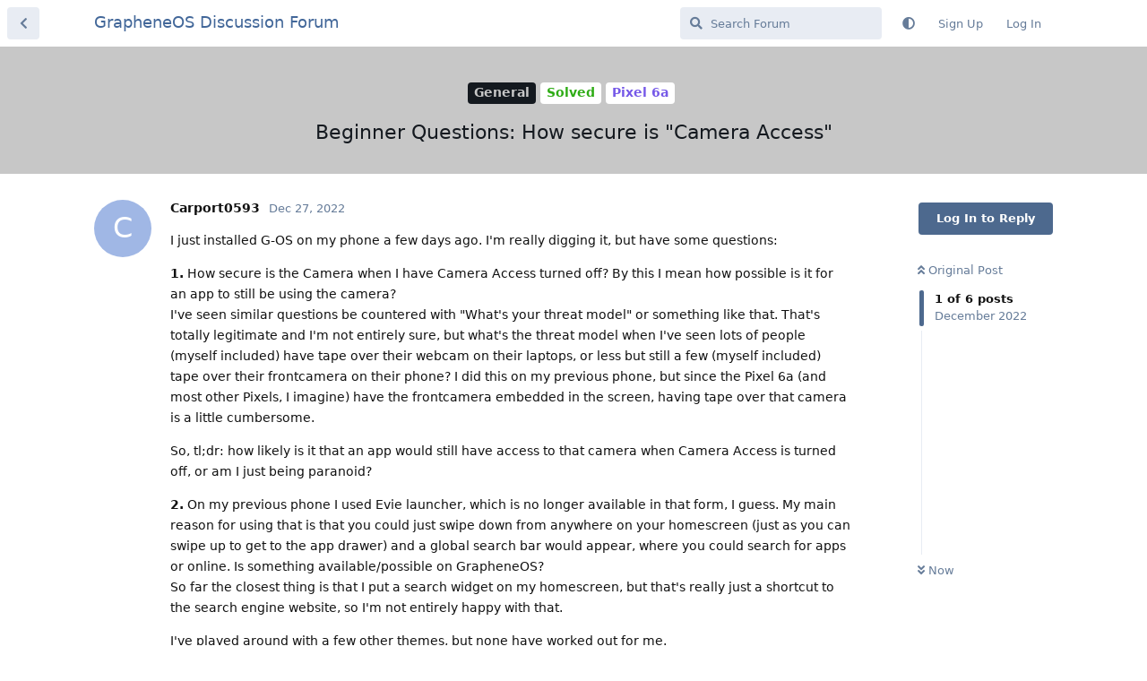

--- FILE ---
content_type: text/html; charset=utf-8
request_url: https://discuss.grapheneos.org/d/2547-beginner-questions-how-secure-is-camera-access
body_size: 4657
content:
<!doctype html>
<html  dir="ltr"        lang="en" >
    <head>
        <meta charset="utf-8">
        <title>Beginner Questions: How secure is &quot;Camera Access&quot; - GrapheneOS Discussion Forum</title>

        <link rel="canonical" href="https://discuss.grapheneos.org/d/2547-beginner-questions-how-secure-is-camera-access">
<link rel="preload" href="https://discuss.grapheneos.org/assets/forum.js?v=32311a7f" as="script">
<link rel="preload" href="https://discuss.grapheneos.org/assets/forum-en.js?v=4759de39" as="script">
<link rel="preload" href="https://discuss.grapheneos.org/assets/fonts/fa-solid-900.woff2" as="font" type="font/woff2" crossorigin="">
<link rel="preload" href="https://discuss.grapheneos.org/assets/fonts/fa-regular-400.woff2" as="font" type="font/woff2" crossorigin="">
<meta name="viewport" content="width=device-width, initial-scale=1, maximum-scale=1, minimum-scale=1">
<meta name="description" content="GrapheneOS discussion forum">
<meta name="theme-color" content="#4D698E">
<meta name="color-scheme" content="light">
<link rel="stylesheet" media="not all and (prefers-color-scheme: dark)" class="nightmode-light" href="https://discuss.grapheneos.org/assets/forum.css?v=b1a7b699" />
<link rel="stylesheet" media="(prefers-color-scheme: dark)" class="nightmode-dark" href="https://discuss.grapheneos.org/assets/forum-dark.css?v=06072722" />

        <script>
            /* fof/nightmode workaround for browsers without (prefers-color-scheme) CSS media query support */
            if (!window.matchMedia('not all and (prefers-color-scheme), (prefers-color-scheme)').matches) {
                document.querySelector('link.nightmode-light').removeAttribute('media');
            }
        </script>
        

<meta name="msapplication-TileColor" content="#ffffff"/>
<meta name="twitter:site" content="@GrapheneOS"/>
<meta property="og:image" content="https://discuss.grapheneos.org/opengraph.png"/>
<meta property="og:image:width" content="512"/>
<meta property="og:image:height" content="512"/>
<meta property="og:image:alt" content="GrapheneOS logo"/>
<meta property="og:site_name" content="GrapheneOS Discussion Forum"/>
<link rel="icon" href="/favicon.ico"/>
<link rel="icon" sizes="any" type="image/svg+xml" href="/favicon.svg"/>
<link rel="mask-icon" href="/780febcc.mask-icon.svg" color="#1a1a1a"/>
<link rel="apple-touch-icon" href="/apple-touch-icon.png"/>
<link rel="manifest" href="/manifest.webmanifest"/>
            
    </head>

    <body>
        <div id="app" class="App">

    <div id="app-navigation" class="App-navigation"></div>

    <div id="drawer" class="App-drawer">

        <header id="header" class="App-header">
            <div id="header-navigation" class="Header-navigation"></div>
            <div class="container">
                <div class="Header-title">
                    <a href="https://discuss.grapheneos.org" id="home-link">
                                                    GrapheneOS Discussion Forum
                                            </a>
                </div>
                <div id="header-primary" class="Header-primary"></div>
                <div id="header-secondary" class="Header-secondary"></div>
            </div>
        </header>

    </div>

    <main class="App-content">
        <div id="content"></div>

        <div id="flarum-loading" style="display: none">
    Loading...
</div>

<noscript>
    <div class="Alert">
        <div class="container">
            This site is best viewed in a modern browser with JavaScript enabled.
        </div>
    </div>
</noscript>

<div id="flarum-loading-error" style="display: none">
    <div class="Alert">
        <div class="container">
            Something went wrong while trying to load the full version of this site. Try hard-refreshing this page to fix the error.
        </div>
    </div>
</div>

<noscript id="flarum-content">
    <div class="container">
    <h1>Beginner Questions: How secure is &quot;Camera Access&quot;</h1>

    <div>
                    <article>
                                <div class="PostUser"><h3 class="PostUser-name">Carport0593</h3></div>
                <div class="Post-body">
                    <p>I just installed G-OS on my phone a few days ago. I'm really digging it, but have some questions:</p>

<p><strong>1.</strong> How secure is the Camera when I have Camera Access turned off? By this I mean how possible is it for an app to still be using the camera? <br>
I've seen similar questions be countered with "What's your threat model" or something like that. That's totally legitimate and I'm not entirely sure, but what's the threat model when I've seen lots of people (myself included) have tape over their webcam on their laptops, or less but still a few (myself included) tape over their frontcamera on their phone? I did this on my previous phone, but since the Pixel 6a (and most other Pixels, I imagine) have the frontcamera embedded in the screen, having tape over that camera is a little cumbersome.</p>

<p>So, tl;dr: how likely is it that an app would still have access to that camera when Camera Access is turned off, or am I just being paranoid?</p>

<p><strong>2.</strong> On my previous phone I used Evie launcher, which is no longer available in that form, I guess. My main reason for using that is that you could just swipe down from anywhere on your homescreen (just as you can swipe up to get to the app drawer) and a global search  bar would appear, where you could search for apps or online. Is something available/possible on GrapheneOS?<br>
So far the closest thing is that I put a search widget on my homescreen, but that's really just a shortcut to the search engine website, so I'm not entirely happy with that.</p>

<p>I've played around with a few other themes, but none have worked out for me.</p> 

<p>I'm open to suggestions of themes or apps or widgets, etc.</p>

<p>Thanks :)</p>
                </div>
            </article>

            <hr>
                    <article>
                                <div class="PostUser"><h3 class="PostUser-name">unwat</h3></div>
                <div class="Post-body">
                    <p><a href="https://discuss.grapheneos.org/d/2547-beginner-questions-how-secure-is-camera-access/1" class="PostMention" data-id="14474">Carport0593</a></p> 

<p>I'm assuming you're talking about the quick settings tile to disable the camera globally? If so, with that off no app can access the camera at all.</p>

<p>As for the theme/launcher, you can feel free to install whatever you'd like. I personally use the preinstalled launcher because it works fine for me. I've read others use Lawnchair (I think, maybe there's a 2 after that). Many like it. I've tried it and thought it was okay. I believe it's open source.</p>
                </div>
            </article>

            <hr>
                    <article>
                                <div class="PostUser"><h3 class="PostUser-name">Carport0593</h3></div>
                <div class="Post-body">
                    <p>Great, so that means I don't need to worry about putting tape over the frontcamera?</p>

<p>And I saw Lawnchair, but there are several different versions, so I'm not sure which to use. I was just hoping there was an option in the default Graphene launcher that I had missed.</p>

<p>Thanks :)</p>
                </div>
            </article>

            <hr>
                    <article>
                                <div class="PostUser"><h3 class="PostUser-name">matchboxbananasynergy</h3></div>
                <div class="Post-body">
                    <p><a href="https://discuss.grapheneos.org/d/2547-beginner-questions-how-secure-is-camera-access/3" class="PostMention" data-id="14520">Carport0593</a> The global camera toggle works well. Even if an app has been granted the camera permission, it can't use it when you've disabled the global toggle. You're good to go - no tape required. ;)</p>
                </div>
            </article>

            <hr>
                    <article>
                                <div class="PostUser"><h3 class="PostUser-name">Carport0593</h3></div>
                <div class="Post-body">
                    <p><a href="https://discuss.grapheneos.org/d/2547-beginner-questions-how-secure-is-camera-access/4" class="PostMention" data-id="14548">matchboxbananasynergy</a> Awesome, thank you :)</p>
                </div>
            </article>

            <hr>
            </div>

    
    </div>

</noscript>


        <div class="App-composer">
            <div class="container">
                <div id="composer"></div>
            </div>
        </div>
    </main>

</div>




        <div id="modal"></div>
        <div id="alerts"></div>

        <script>
            document.getElementById('flarum-loading').style.display = 'block';
            var flarum = {extensions: {}};
        </script>

        <script src="https://discuss.grapheneos.org/assets/forum.js?v=32311a7f"></script>
<script src="https://discuss.grapheneos.org/assets/forum-en.js?v=4759de39"></script>

        <script id="flarum-json-payload" type="application/json">{"fof-nightmode.assets.day":"https:\/\/discuss.grapheneos.org\/assets\/forum.css?v=b1a7b699","fof-nightmode.assets.night":"https:\/\/discuss.grapheneos.org\/assets\/forum-dark.css?v=06072722","resources":[{"type":"forums","id":"1","attributes":{"title":"GrapheneOS Discussion Forum","description":"GrapheneOS discussion forum","showLanguageSelector":true,"baseUrl":"https:\/\/discuss.grapheneos.org","basePath":"","baseOrigin":"https:\/\/discuss.grapheneos.org","debug":false,"apiUrl":"https:\/\/discuss.grapheneos.org\/api","welcomeTitle":"Welcome to the GrapheneOS Discussion Forum","welcomeMessage":"Official forum for discussing GrapheneOS and related topics.","themePrimaryColor":"#4D698E","themeSecondaryColor":"#4D698E","logoUrl":null,"faviconUrl":null,"headerHtml":"","footerHtml":null,"allowSignUp":true,"defaultRoute":"\/all","canViewForum":true,"canStartDiscussion":false,"canSearchUsers":false,"canCreateAccessToken":false,"canModerateAccessTokens":false,"assetsBaseUrl":"https:\/\/discuss.grapheneos.org\/assets","canViewFlags":false,"guidelinesUrl":null,"canProcessErasureRequests":false,"erasureAnonymizationAllowed":true,"erasureDeletionAllowed":true,"canBypassTagCounts":false,"minPrimaryTags":"1","maxPrimaryTags":"1","minSecondaryTags":"0","maxSecondaryTags":"5","fof-user-bio.maxLength":200,"fof-user-bio.maxLines":0,"fofNightMode_autoUnsupportedFallback":1,"fofNightMode.showThemeToggleOnHeaderAlways":true,"fof-nightmode.default_theme":0,"fofNightMode.showThemeToggleInSolid":true,"allowUsernameMentionFormat":true},"relationships":{"groups":{"data":[{"type":"groups","id":"1"},{"type":"groups","id":"2"},{"type":"groups","id":"3"},{"type":"groups","id":"4"}]},"tags":{"data":[{"type":"tags","id":"1"},{"type":"tags","id":"3"},{"type":"tags","id":"4"},{"type":"tags","id":"26"},{"type":"tags","id":"43"},{"type":"tags","id":"50"},{"type":"tags","id":"27"},{"type":"tags","id":"23"},{"type":"tags","id":"28"},{"type":"tags","id":"33"}]}}},{"type":"groups","id":"1","attributes":{"nameSingular":"Admin","namePlural":"Admins","color":"#B72A2A","icon":"fas fa-wrench","isHidden":0}},{"type":"groups","id":"2","attributes":{"nameSingular":"Guest","namePlural":"Guests","color":null,"icon":null,"isHidden":0}},{"type":"groups","id":"3","attributes":{"nameSingular":"Member","namePlural":"Members","color":null,"icon":null,"isHidden":0}},{"type":"groups","id":"4","attributes":{"nameSingular":"Mod","namePlural":"Mods","color":"#80349E","icon":"fas fa-bolt","isHidden":0}},{"type":"tags","id":"1","attributes":{"name":"General","description":"","slug":"general","color":"#c7c7c7","backgroundUrl":null,"backgroundMode":null,"icon":"","discussionCount":11603,"position":0,"defaultSort":null,"isChild":false,"isHidden":false,"lastPostedAt":"2026-01-24T19:55:39+00:00","canStartDiscussion":false,"canAddToDiscussion":false}},{"type":"tags","id":"3","attributes":{"name":"Off Topic","description":"","slug":"off-topic","color":"#c55bec","backgroundUrl":null,"backgroundMode":null,"icon":"","discussionCount":4707,"position":1,"defaultSort":null,"isChild":false,"isHidden":false,"lastPostedAt":"2026-01-24T19:45:33+00:00","canStartDiscussion":false,"canAddToDiscussion":false}},{"type":"tags","id":"4","attributes":{"name":"Development","description":"","slug":"development","color":"#2e52e0","backgroundUrl":null,"backgroundMode":null,"icon":"","discussionCount":468,"position":2,"defaultSort":null,"isChild":false,"isHidden":false,"lastPostedAt":"2026-01-24T19:19:58+00:00","canStartDiscussion":false,"canAddToDiscussion":false}},{"type":"tags","id":"26","attributes":{"name":"Announcements","description":"","slug":"announcements","color":"#f00a0a","backgroundUrl":null,"backgroundMode":null,"icon":"","discussionCount":798,"position":3,"defaultSort":null,"isChild":false,"isHidden":false,"lastPostedAt":"2026-01-24T19:50:15+00:00","canStartDiscussion":false,"canAddToDiscussion":false}},{"type":"tags","id":"43","attributes":{"name":"Third party apps and services","description":"","slug":"third-party-apps-and-services","color":"#994ce6","backgroundUrl":null,"backgroundMode":null,"icon":"","discussionCount":2854,"position":4,"defaultSort":null,"isChild":false,"isHidden":false,"lastPostedAt":"2026-01-24T18:14:39+00:00","canStartDiscussion":false,"canAddToDiscussion":false}},{"type":"tags","id":"50","attributes":{"name":"Spam","description":"For internal use to hide removed spam from all discussions for moderators.","slug":"spam","color":"#6f492f","backgroundUrl":null,"backgroundMode":null,"icon":"","discussionCount":930,"position":5,"defaultSort":null,"isChild":false,"isHidden":true,"lastPostedAt":"2026-01-11T12:09:42+00:00","canStartDiscussion":false,"canAddToDiscussion":false}},{"type":"tags","id":"27","attributes":{"name":"Solved","description":"","slug":"solved","color":"#2fac16","backgroundUrl":null,"backgroundMode":null,"icon":"","discussionCount":3235,"position":null,"defaultSort":null,"isChild":false,"isHidden":false,"lastPostedAt":"2026-01-24T19:55:39+00:00","canStartDiscussion":false,"canAddToDiscussion":false}},{"type":"tags","id":"23","attributes":{"name":"Pixel 6a","description":"","slug":"pixel-6a","color":"#7659e8","backgroundUrl":null,"backgroundMode":null,"icon":"","discussionCount":1056,"position":null,"defaultSort":null,"isChild":false,"isHidden":false,"lastPostedAt":"2026-01-22T06:27:30+00:00","canStartDiscussion":false,"canAddToDiscussion":false}},{"type":"tags","id":"28","attributes":{"name":"Pixel 7","description":"","slug":"pixel-7","color":"#7659e8","backgroundUrl":null,"backgroundMode":null,"icon":"","discussionCount":833,"position":null,"defaultSort":null,"isChild":false,"isHidden":false,"lastPostedAt":"2026-01-24T17:55:58+00:00","canStartDiscussion":false,"canAddToDiscussion":false}},{"type":"tags","id":"33","attributes":{"name":"Pixel 8","description":"","slug":"pixel-8","color":"#7659e8","backgroundUrl":null,"backgroundMode":null,"icon":"","discussionCount":696,"position":null,"defaultSort":null,"isChild":false,"isHidden":false,"lastPostedAt":"2026-01-23T09:39:35+00:00","canStartDiscussion":false,"canAddToDiscussion":false}}],"session":{"userId":0,"csrfToken":"W88s1f9tV2tQZmilgaSSUikJROTwNtSlIPOwNGB5"},"locales":{"en":"English"},"locale":"en","apiDocument":{"data":{"type":"discussions","id":"2547","attributes":{"title":"Beginner Questions: How secure is \u0022Camera Access\u0022","slug":"2547-beginner-questions-how-secure-is-camera-access","commentCount":5,"participantCount":3,"createdAt":"2022-12-27T20:58:43+00:00","lastPostedAt":"2022-12-28T18:30:32+00:00","lastPostNumber":6,"canReply":false,"canRename":false,"canDelete":false,"canHide":false,"isApproved":true,"canTag":false,"subscription":null,"isSticky":false,"canSticky":false,"isLocked":false,"canLock":false},"relationships":{"user":{"data":{"type":"users","id":"1907"}},"posts":{"data":[{"type":"posts","id":"14474"},{"type":"posts","id":"14514"},{"type":"posts","id":"14520"},{"type":"posts","id":"14548"},{"type":"posts","id":"14549"},{"type":"posts","id":"14558"}]},"tags":{"data":[{"type":"tags","id":"1"},{"type":"tags","id":"23"},{"type":"tags","id":"27"}]}}},"included":[{"type":"users","id":"1907","attributes":{"username":"Carport0593","displayName":"Carport0593","avatarUrl":null,"slug":"Carport0593","anonymized":false,"joinTime":"2022-12-03T22:18:19+00:00","discussionCount":12,"commentCount":31,"canEdit":false,"canEditCredentials":false,"canEditGroups":false,"canDelete":false,"canModerateExports":false,"canSuspend":false,"bio":"","canViewBio":true,"canEditBio":false,"canSpamblock":false},"relationships":{"groups":{"data":[]}}},{"type":"users","id":"554","attributes":{"username":"unwat","displayName":"unwat","avatarUrl":"https:\/\/discuss.grapheneos.org\/assets\/avatars\/SGKIGympiTXdofhG.png","slug":"unwat","anonymized":false,"joinTime":"2022-08-07T19:50:59+00:00","discussionCount":0,"commentCount":824,"canEdit":false,"canEditCredentials":false,"canEditGroups":false,"canDelete":false,"canModerateExports":false,"canSuspend":false,"bio":"","canViewBio":true,"canEditBio":false,"canSpamblock":false},"relationships":{"groups":{"data":[]}}},{"type":"users","id":"19","attributes":{"username":"matchboxbananasynergy","displayName":"matchboxbananasynergy","avatarUrl":"https:\/\/discuss.grapheneos.org\/assets\/avatars\/9DihVSGjlZjFaRRX.png","slug":"matchboxbananasynergy","anonymized":false,"joinTime":"2022-06-09T23:38:31+00:00","discussionCount":16,"commentCount":2941,"canEdit":false,"canEditCredentials":false,"canEditGroups":false,"canDelete":false,"canModerateExports":false,"canSuspend":false,"bio":"[Matrix]: @matchboxbananasynergy:grapheneos.org\nDiscord: matchboxbananasynergy","canViewBio":true,"canEditBio":false,"canSpamblock":false},"relationships":{"groups":{"data":[{"type":"groups","id":"4"}]}}},{"type":"users","id":"1953","attributes":{"username":"54ysysw5y4s5n","displayName":"54ysysw5y4s5n","avatarUrl":null,"slug":"54ysysw5y4s5n","anonymized":false}},{"type":"posts","id":"14474","attributes":{"number":1,"createdAt":"2022-12-27T20:58:43+00:00","contentType":"comment","contentHtml":"\u003Cp\u003EI just installed G-OS on my phone a few days ago. I\u0027m really digging it, but have some questions:\u003C\/p\u003E\n\n\u003Cp\u003E\u003Cstrong\u003E1.\u003C\/strong\u003E How secure is the Camera when I have Camera Access turned off? By this I mean how possible is it for an app to still be using the camera? \u003Cbr\u003E\nI\u0027ve seen similar questions be countered with \u0022What\u0027s your threat model\u0022 or something like that. That\u0027s totally legitimate and I\u0027m not entirely sure, but what\u0027s the threat model when I\u0027ve seen lots of people (myself included) have tape over their webcam on their laptops, or less but still a few (myself included) tape over their frontcamera on their phone? I did this on my previous phone, but since the Pixel 6a (and most other Pixels, I imagine) have the frontcamera embedded in the screen, having tape over that camera is a little cumbersome.\u003C\/p\u003E\n\n\u003Cp\u003ESo, tl;dr: how likely is it that an app would still have access to that camera when Camera Access is turned off, or am I just being paranoid?\u003C\/p\u003E\n\n\u003Cp\u003E\u003Cstrong\u003E2.\u003C\/strong\u003E On my previous phone I used Evie launcher, which is no longer available in that form, I guess. My main reason for using that is that you could just swipe down from anywhere on your homescreen (just as you can swipe up to get to the app drawer) and a global search  bar would appear, where you could search for apps or online. Is something available\/possible on GrapheneOS?\u003Cbr\u003E\nSo far the closest thing is that I put a search widget on my homescreen, but that\u0027s really just a shortcut to the search engine website, so I\u0027m not entirely happy with that.\u003C\/p\u003E\n\n\u003Cp\u003EI\u0027ve played around with a few other themes, but none have worked out for me.\u003C\/p\u003E \n\n\u003Cp\u003EI\u0027m open to suggestions of themes or apps or widgets, etc.\u003C\/p\u003E\n\n\u003Cp\u003EThanks :)\u003C\/p\u003E","renderFailed":false,"canEdit":false,"canDelete":false,"canHide":false,"mentionedByCount":1,"canFlag":false,"isApproved":true,"canApprove":false,"canLike":false,"likesCount":0},"relationships":{"discussion":{"data":{"type":"discussions","id":"2547"}},"user":{"data":{"type":"users","id":"1907"}},"mentionedBy":{"data":[{"type":"posts","id":"14514"}]},"likes":{"data":[]}}},{"type":"posts","id":"14514","attributes":{"number":2,"createdAt":"2022-12-28T11:19:16+00:00","contentType":"comment","contentHtml":"\u003Cp\u003E\u003Ca href=\u0022https:\/\/discuss.grapheneos.org\/d\/2547-beginner-questions-how-secure-is-camera-access\/1\u0022 class=\u0022PostMention\u0022 data-id=\u002214474\u0022\u003ECarport0593\u003C\/a\u003E\u003C\/p\u003E \n\n\u003Cp\u003EI\u0027m assuming you\u0027re talking about the quick settings tile to disable the camera globally? If so, with that off no app can access the camera at all.\u003C\/p\u003E\n\n\u003Cp\u003EAs for the theme\/launcher, you can feel free to install whatever you\u0027d like. I personally use the preinstalled launcher because it works fine for me. I\u0027ve read others use Lawnchair (I think, maybe there\u0027s a 2 after that). Many like it. I\u0027ve tried it and thought it was okay. I believe it\u0027s open source.\u003C\/p\u003E","renderFailed":false,"mentionedByCount":0,"canEdit":false,"canDelete":false,"canHide":false,"canFlag":false,"isApproved":true,"canApprove":false,"canLike":false,"likesCount":0},"relationships":{"user":{"data":{"type":"users","id":"554"}},"discussion":{"data":{"type":"discussions","id":"2547"}},"mentionedBy":{"data":[]},"likes":{"data":[]}}},{"type":"posts","id":"14520","attributes":{"number":3,"createdAt":"2022-12-28T12:20:50+00:00","contentType":"comment","contentHtml":"\u003Cp\u003EGreat, so that means I don\u0027t need to worry about putting tape over the frontcamera?\u003C\/p\u003E\n\n\u003Cp\u003EAnd I saw Lawnchair, but there are several different versions, so I\u0027m not sure which to use. I was just hoping there was an option in the default Graphene launcher that I had missed.\u003C\/p\u003E\n\n\u003Cp\u003EThanks :)\u003C\/p\u003E","renderFailed":false,"canEdit":false,"canDelete":false,"canHide":false,"mentionedByCount":1,"canFlag":false,"isApproved":true,"canApprove":false,"canLike":false,"likesCount":0},"relationships":{"discussion":{"data":{"type":"discussions","id":"2547"}},"user":{"data":{"type":"users","id":"1907"}},"mentionedBy":{"data":[{"type":"posts","id":"14548"}]},"likes":{"data":[]}}},{"type":"posts","id":"14548","attributes":{"number":4,"createdAt":"2022-12-28T17:50:06+00:00","contentType":"comment","contentHtml":"\u003Cp\u003E\u003Ca href=\u0022https:\/\/discuss.grapheneos.org\/d\/2547-beginner-questions-how-secure-is-camera-access\/3\u0022 class=\u0022PostMention\u0022 data-id=\u002214520\u0022\u003ECarport0593\u003C\/a\u003E The global camera toggle works well. Even if an app has been granted the camera permission, it can\u0027t use it when you\u0027ve disabled the global toggle. You\u0027re good to go - no tape required. ;)\u003C\/p\u003E","renderFailed":false,"mentionedByCount":1,"canEdit":false,"canDelete":false,"canHide":false,"canFlag":false,"isApproved":true,"canApprove":false,"canLike":false,"likesCount":2},"relationships":{"user":{"data":{"type":"users","id":"19"}},"discussion":{"data":{"type":"discussions","id":"2547"}},"mentionedBy":{"data":[{"type":"posts","id":"14558"}]},"likes":{"data":[{"type":"users","id":"554"},{"type":"users","id":"1953"}]}}},{"type":"posts","id":"14558","attributes":{"number":6,"createdAt":"2022-12-28T18:30:32+00:00","contentType":"comment","contentHtml":"\u003Cp\u003E\u003Ca href=\u0022https:\/\/discuss.grapheneos.org\/d\/2547-beginner-questions-how-secure-is-camera-access\/4\u0022 class=\u0022PostMention\u0022 data-id=\u002214548\u0022\u003Ematchboxbananasynergy\u003C\/a\u003E Awesome, thank you :)\u003C\/p\u003E","renderFailed":false,"mentionedByCount":0,"canEdit":false,"canDelete":false,"canHide":false,"canFlag":false,"isApproved":true,"canApprove":false,"canLike":false,"likesCount":1},"relationships":{"user":{"data":{"type":"users","id":"1907"}},"discussion":{"data":{"type":"discussions","id":"2547"}},"mentionedBy":{"data":[]},"likes":{"data":[{"type":"users","id":"19"}]}}},{"type":"posts","id":"14549","attributes":{"number":5,"createdAt":"2022-12-28T17:50:12+00:00","contentType":"discussionTagged","content":[[1,23],[1,23,27]],"canEdit":false,"canDelete":false,"canHide":false,"mentionedByCount":0,"canFlag":false,"isApproved":true,"canApprove":false,"canLike":false,"likesCount":0},"relationships":{"discussion":{"data":{"type":"discussions","id":"2547"}},"user":{"data":{"type":"users","id":"19"}},"mentionedBy":{"data":[]},"likes":{"data":[]}}},{"type":"groups","id":"4","attributes":{"nameSingular":"Mod","namePlural":"Mods","color":"#80349E","icon":"fas fa-bolt","isHidden":0}},{"type":"tags","id":"1","attributes":{"name":"General","description":"","slug":"general","color":"#c7c7c7","backgroundUrl":null,"backgroundMode":null,"icon":"","discussionCount":11603,"position":0,"defaultSort":null,"isChild":false,"isHidden":false,"lastPostedAt":"2026-01-24T19:55:39+00:00","canStartDiscussion":false,"canAddToDiscussion":false}},{"type":"tags","id":"23","attributes":{"name":"Pixel 6a","description":"","slug":"pixel-6a","color":"#7659e8","backgroundUrl":null,"backgroundMode":null,"icon":"","discussionCount":1056,"position":null,"defaultSort":null,"isChild":false,"isHidden":false,"lastPostedAt":"2026-01-22T06:27:30+00:00","canStartDiscussion":false,"canAddToDiscussion":false}},{"type":"tags","id":"27","attributes":{"name":"Solved","description":"","slug":"solved","color":"#2fac16","backgroundUrl":null,"backgroundMode":null,"icon":"","discussionCount":3235,"position":null,"defaultSort":null,"isChild":false,"isHidden":false,"lastPostedAt":"2026-01-24T19:55:39+00:00","canStartDiscussion":false,"canAddToDiscussion":false}}]}}</script>

        <script>
            const data = JSON.parse(document.getElementById('flarum-json-payload').textContent);
            document.getElementById('flarum-loading').style.display = 'none';

            try {
                flarum.core.app.load(data);
                flarum.core.app.bootExtensions(flarum.extensions);
                flarum.core.app.boot();
            } catch (e) {
                var error = document.getElementById('flarum-loading-error');
                error.innerHTML += document.getElementById('flarum-content').textContent;
                error.style.display = 'block';
                throw e;
            }
        </script>

        
    </body>
</html>
